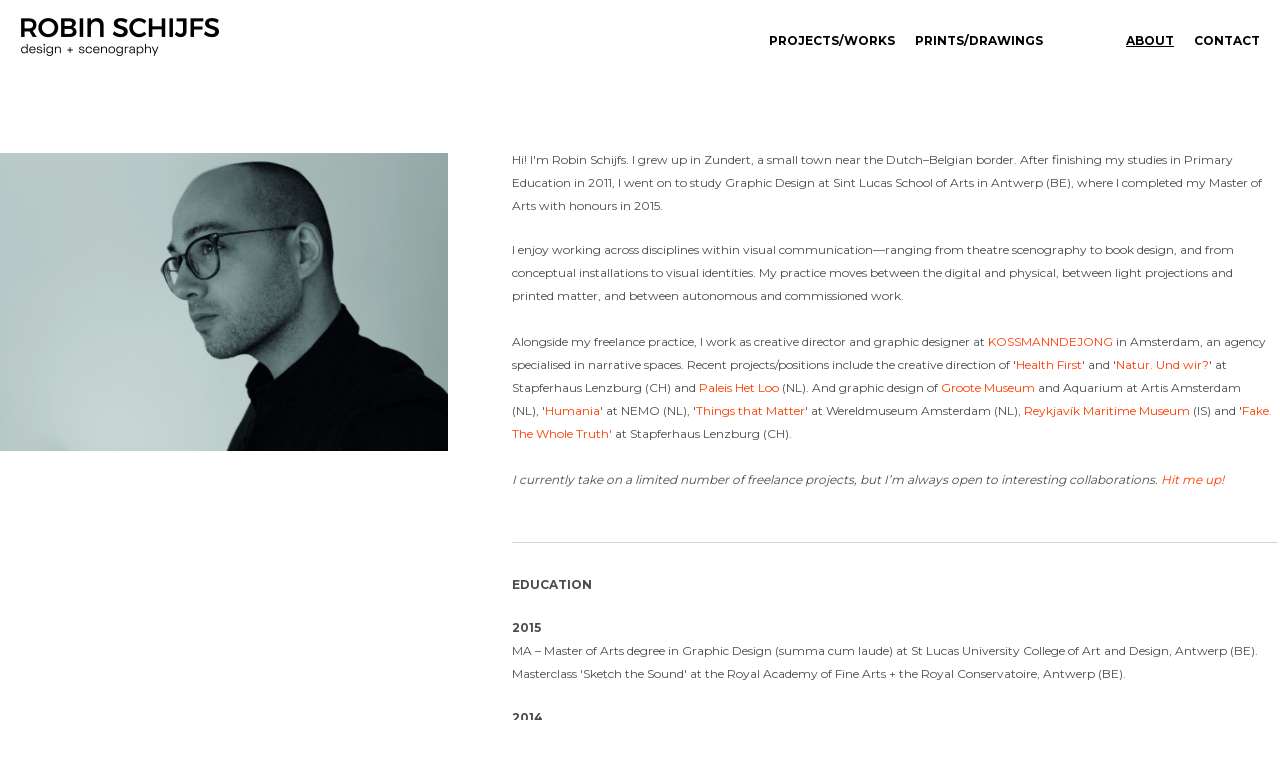

--- FILE ---
content_type: text/html; charset=UTF-8
request_url: https://www.robinschijfs.com/about
body_size: 12081
content:
<!doctype html>
<html lang="nl" site-body ng-controller="baseController" prefix="og: http://ogp.me/ns#">
<head>
        <title>ABOUT</title>
    <base href="/">
    <meta charset="UTF-8">
    <meta http-equiv="X-UA-Compatible" content="IE=edge,chrome=1">
    <meta name="viewport" content="width=device-width, initial-scale=1">

    <link rel="manifest" href="/manifest.webmanifest">

			<meta name="description" content="ABOUT">
	
    <meta name="keywords" content="robinschijfs.com, ABOUT, Robin, Schijfs, Robin Schijfs, graphic, design, graphic design, zundert, antwerp, breda, grafisch ontwerp, grafisch, ontwerp, vormgeving, poster, book, boek, print, publicatie, publication, affiche, typografie, typography, theatre, set, scenography">
    <meta name="generator" content="robinschijfs.com">
    <meta name="author" content="robinschijfs.com">

    <meta itemprop="name" content="ABOUT">
    <meta itemprop="url" content="https://www.robinschijfs.com/about">

    <link rel="alternate" type="application/rss+xml" title="RSS ABOUT" href="/extra/rss" />
    <!-- Open Graph data -->
    <meta property="og:title" name="title" content="ABOUT">

	        <meta property="og:description" name="description" content="ABOUT">
	
    <meta property="og:site_name" content="ROBIN SCHIJFS - design + scenography">
    <meta property="og:url" content="https://www.robinschijfs.com/about">
    <meta property="og:type" content="website">

            <!--    This part will not change dynamically: except for Gallery image-->

    <meta property="og:image" content="https://dvqlxo2m2q99q.cloudfront.net/000_clients/120113/file/12011313322tfzO.jpg">
    <meta property="og:image:height" content="630">
    <meta property="og:image:width" content="1200">

    
    <meta property="fb:app_id" content="291101395346738">

    <!-- Twitter Card data -->
    <meta name="twitter:url" content="https://www.robinschijfs.com/about">
    <meta name="twitter:title" content="ABOUT">

			<meta name="twitter:description" content="ABOUT">
	
	<meta name="twitter:site" content="ROBIN SCHIJFS - design + scenography">
    <meta name="twitter:creator" content="robinschijfs.com">

    <link rel="dns-prefetch" href="https://cdn.portfolioboxdns.com">

    	
	<link rel="icon" href="https://dvqlxo2m2q99q.cloudfront.net/000_clients/120113/file/32x32-120113E8OYje3D.ico" type="image/x-icon" />
    <link rel="shortcut icon" href="https://dvqlxo2m2q99q.cloudfront.net/000_clients/120113/file/32x32-120113E8OYje3D.png" type="image/png" />
    <link rel="apple-touch-icon" sizes="57x57" href="https://dvqlxo2m2q99q.cloudfront.net/000_clients/120113/file/57x57-120113E8OYje3D.png" type="image/png" />
	<link rel="apple-touch-icon" sizes="114x114" href="https://dvqlxo2m2q99q.cloudfront.net/000_clients/120113/file/114x114-120113E8OYje3D.png" type="image/png" />
	<link rel="apple-touch-icon" sizes="72x72" href="https://dvqlxo2m2q99q.cloudfront.net/000_clients/120113/file/72x72-120113E8OYje3D.png" type="image/png" />
	<link rel="apple-touch-icon" sizes="144x144" href="https://dvqlxo2m2q99q.cloudfront.net/000_clients/120113/file/144x144-120113E8OYje3D.png" type="image/png" />
	<link rel="apple-touch-icon" sizes="60x60" href="https://dvqlxo2m2q99q.cloudfront.net/000_clients/120113/file/60x60-120113E8OYje3D.png" type="image/png" />
	<link rel="apple-touch-icon" sizes="120x120" href="https://dvqlxo2m2q99q.cloudfront.net/000_clients/120113/file/120x120-120113E8OYje3D.png" type="image/png" />
	<link rel="apple-touch-icon" sizes="76x76" href="https://dvqlxo2m2q99q.cloudfront.net/000_clients/120113/file/76x76-120113E8OYje3D.png" type="image/png" />
	<link rel="apple-touch-icon" sizes="152x152" href="https://dvqlxo2m2q99q.cloudfront.net/000_clients/120113/file/152x152-120113E8OYje3D.png" type="image/png" />
	<link rel="apple-touch-icon" sizes="196x196" href="https://dvqlxo2m2q99q.cloudfront.net/000_clients/120113/file/196x196-120113E8OYje3D.png" type="image/png" />
	<link rel="mask-icon" href="https://dvqlxo2m2q99q.cloudfront.net/000_clients/120113/file/16x16-120113E8OYje3D.svg">
	<link rel="icon" href="https://dvqlxo2m2q99q.cloudfront.net/000_clients/120113/file/196x196-120113E8OYje3D.png" type="image/png" />
	<link rel="icon" href="https://dvqlxo2m2q99q.cloudfront.net/000_clients/120113/file/192x192-120113E8OYje3D.png" type="image/png" />
	<link rel="icon" href="https://dvqlxo2m2q99q.cloudfront.net/000_clients/120113/file/168x168-120113E8OYje3D.png" type="image/png" />
	<link rel="icon" href="https://dvqlxo2m2q99q.cloudfront.net/000_clients/120113/file/96x96-120113E8OYje3D.png" type="image/png" />
	<link rel="icon" href="https://dvqlxo2m2q99q.cloudfront.net/000_clients/120113/file/48x48-120113E8OYje3D.png" type="image/png" />
	<link rel="icon" href="https://dvqlxo2m2q99q.cloudfront.net/000_clients/120113/file/32x32-120113E8OYje3D.png" type="image/png" />
	<link rel="icon" href="https://dvqlxo2m2q99q.cloudfront.net/000_clients/120113/file/16x16-120113E8OYje3D.png" type="image/png" />
	<link rel="icon" href="https://dvqlxo2m2q99q.cloudfront.net/000_clients/120113/file/128x128-120113E8OYje3D.png" type="image/png" />
	<meta name="application-name" content="ROBIN SCHIJFS - design + scenography"/>
	<meta name="theme-color" content="#ffffff">
	<meta name="msapplication-config" content="browserconfig.xml" />

	<!-- sourcecss -->
<link rel="stylesheet" href="https://cdn.portfolioboxdns.com/pb3/application/_output/pb.out.front.ver.1764936980995.css" />
<!-- /sourcecss -->

    
            <script>
                var _gaq = _gaq || [];
                

                (function() {
                    var ga = document.createElement('script'); ga.type = 'text/javascript'; ga.async = true;
                    ga.src = ('https:' == document.location.protocol ? 'https://ssl' : 'http://www') + '.google-analytics.com/ga.js';
                    var s = document.getElementsByTagName('script')[0]; s.parentNode.insertBefore(ga, s);
                })();
            </script>
            

</head>
<body id="pb3-body" pb-style="siteBody.getStyles()" style="visibility: hidden;" ng-cloak class="{{siteBody.getClasses()}}" data-rightclick="{{site.EnableRightClick}}" data-imgshadow="{{site.ThumbDecorationHasShadow}}" data-imgradius="{{site.ThumbDecorationBorderRadius}}"  data-imgborder="{{site.ThumbDecorationBorderWidth}}">

<img ng-if="site.LogoDoUseFile == 1" ng-src="{{site.LogoFilePath}}" alt="" style="display:none;">

<pb-scrol-to-top></pb-scrol-to-top>

<div class="containerNgView" ng-view autoscroll="true" page-font-helper></div>

<div class="base" ng-cloak>
    <div ng-if="base.popup.show" class="popup">
        <div class="bg" ng-click="base.popup.close()"></div>
        <div class="content basePopup">
            <div ng-include="base.popup.view"></div>
        </div>
    </div>
</div>

<logout-front></logout-front>

<script src="https://cdn.portfolioboxdns.com/pb3/application/_output/3rd.out.front.ver.js"></script>

<!-- sourcejs -->
<script src="https://cdn.portfolioboxdns.com/pb3/application/_output/pb.out.front.ver.1764936980995.js"></script>
<!-- /sourcejs -->


<script>
    var isLoadedFromServer = true;
    var seeLiveMobApp = "";

    if(seeLiveMobApp == true || seeLiveMobApp == 1){
        if(pb.utils.isMobile() == true){
            pbAng.isMobileFront = seeLiveMobApp;
        }
    }
    var serverData = {
        siteJson : {"Guid":"152867WTJOy8rXaS","Id":120113,"Url":"robinschijfs.com","IsUnpublished":0,"SecondaryUrl":"robinschijfs.portfoliobox.io","AccountType":1,"LanguageId":13,"IsSiteLocked":0,"MetaValidationTag":null,"CustomCss":"","CustomHeaderBottom":null,"CustomBodyBottom":"","MobileLogoText":"Robin Schijfs","MobileMenuBoxColor":"#ffffff","MobileLogoDoUseFile":1,"MobileLogoFileName":"120113s3yO18F3.png","MobileLogoFileHeight":120,"MobileLogoFileWidth":600,"MobileLogoFileNameS3Id":0,"MobileLogoFilePath":"https:\/\/dvqlxo2m2q99q.cloudfront.net\/000_clients\/120113\/file\/120113s3yO18F3.png","MobileLogoFontFamily":"'Montserrat', sans-serif","MobileLogoFontSize":"17px","MobileLogoFontVariant":700,"MobileLogoFontColor":"#757375","MobileMenuFontFamily":"'Montserrat', sans-serif","MobileMenuFontSize":"14px","MobileMenuFontVariant":700,"MobileMenuFontColor":"#000000","MobileMenuIconColor":"#000000","SiteTitle":"ROBIN SCHIJFS - design + scenography","SeoKeywords":"Robin, Schijfs, Robin Schijfs, graphic, design, graphic design, zundert, antwerp, breda, grafisch ontwerp, grafisch, ontwerp, vormgeving, poster, book, boek, print, publicatie, publication, affiche, typografie, typography, theatre, set, scenography","SeoDescription":"All works of Robin Schijfs, a Breda (NL) based allround designer and scenographer.","ShowSocialMediaLinks":0,"SocialButtonStyle":0,"SocialButtonColor":"#666666","SocialShowShareButtons":0,"SocialFacebookShareUrl":null,"SocialFacebookUrl":null,"SocialTwitterUrl":null,"SocialFlickrUrl":null,"SocialLinkedInUrl":null,"SocialGooglePlusUrl":null,"SocialPinterestUrl":null,"SocialInstagramUrl":null,"SocialBlogUrl":null,"SocialFollowButton":0,"SocialFacebookPicFileName":"12011313322tfzO.jpg","SocialHideLikeButton":1,"SocialFacebookPicFileNameS3Id":0,"SocialFacebookPicFilePath":"https:\/\/dvqlxo2m2q99q.cloudfront.net\/000_clients\/120113\/file\/12011313322tfzO.jpg","BgImagePosition":1,"BgUseImage":null,"BgColor":"#ffffff","BgFileName":null,"BgFileWidth":null,"BgFileHeight":null,"BgFileNameS3Id":0,"BgFilePath":null,"BgBoxColor":"#dbdbdb","LogoDoUseFile":1,"LogoText":"Robin Schijfs","LogoFileName":"1201139fI5IlzM.png","LogoFileHeight":160,"LogoFileWidth":800,"LogoFileNameS3Id":0,"LogoFilePath":"https:\/\/dvqlxo2m2q99q.cloudfront.net\/000_clients\/120113\/file\/1201139fI5IlzM.png","LogoDisplayHeight":"40px","LogoFontFamily":"'Montserrat', sans-serif","LogoFontVariant":700,"LogoFontSize":"36px","LogoFontColor":"#000000","LogoFontSpacing":"0px","LogoFontUpperCase":1,"ActiveMenuFontIsUnderline":1,"ActiveMenuFontIsItalic":0,"ActiveMenuFontIsBold":1,"ActiveMenuFontColor":null,"HoverMenuFontIsUnderline":0,"HoverMenuFontIsItalic":0,"HoverMenuFontIsBold":0,"HoverMenuBackgroundColor":null,"ActiveMenuBackgroundColor":null,"MenuFontFamily":"'Montserrat', sans-serif","MenuFontVariant":700,"MenuFontSize":"12px","MenuFontColor":"#000000","MenuFontColorHover":"#c7c7c7","MenuBoxColor":"#ffffff","MenuBoxBorder":0,"MenuFontSpacing":"0px","MenuFontUpperCase":0,"H1FontFamily":"'Montserrat', sans-serif","H1FontVariant":700,"H1FontColor":"#000000","H1FontSize":"9px","H1Spacing":"-2px","H1UpperCase":1,"H2FontFamily":"'Montserrat', sans-serif","H2FontVariant":700,"H2FontColor":"#000000","H2FontSize":"9px","H2Spacing":"1px","H2UpperCase":0,"H3FontFamily":"'Montserrat', sans-serif","H3FontVariant":"regular","H3FontColor":"#666666","H3FontSize":"9px","H3Spacing":"5px","H3UpperCase":0,"PFontFamily":"'Montserrat', sans-serif","PFontVariant":"regular","PFontColor":"#4d4d4d","PFontSize":"13px","PLineHeight":"22px","PLinkColor":"#ff3c00","PLinkColorHover":"#000000","PSpacing":"0px","PUpperCase":0,"ListFontFamily":"'Montserrat', sans-serif","ListFontVariant":700,"ListFontColor":"#ffffff","ListFontSize":"10px","ListSpacing":"5px","ListUpperCase":1,"ButtonColor":"#69b0bf","ButtonHoverColor":"#326772","ButtonTextColor":"#ffffff","SiteWidth":3,"ImageQuality":null,"DznLayoutGuid":5,"DsnLayoutViewFile":"top01","DsnLayoutTitle":"top01","DsnLayoutType":"wide","DsnMobileLayoutGuid":9,"DsnMobileLayoutViewFile":"mobilemenu09","DsnMobileLayoutTitle":"mobilemenu09","FaviconFileNameS3Id":0,"FaviconFileName":"144x144-120113E8OYje3D.png","FaviconFilePath":"https:\/\/dvqlxo2m2q99q.cloudfront.net\/000_clients\/120113\/file\/144x144-120113E8OYje3D.png","ThumbDecorationBorderRadius":"0px","ThumbDecorationBorderWidth":"0px","ThumbDecorationBorderColor":null,"ThumbDecorationHasShadow":0,"MobileLogoDisplayHeight":"30px","IsFooterActive":0,"FooterContent":"<span id=\"VERIFY_152867WTJOy8rXaS_HASH\" class=\"DO_NOT_REMOVE_OR_COPY_AND_KEEP_IT_TOP ng-scope\" style=\"display:none;width:0;height:0;position:fixed;top:-10px;z-index:-10\"><\/span>\n<div class=\"row ng-scope\" id=\"LCWJFBRQN\">\n<div class=\"column\" id=\"XNVMKARIR\">\n<div class=\"block\" id=\"HDUTRBJSI\">\n<div class=\"text\" contenteditable=\"false\" style=\"position: relative;\"><p>hello<\/p>\n<\/div>\n<span class=\"movehandle\"><\/span><span class=\"confhandle\"><\/span>\n<\/div>\n<\/div>\n<\/div>\n\n","MenuIsInfoBoxActive":1,"MenuInfoBoxText":"<p><span style=\"color:#808080;\">T +31 (0)6 155 73 818<br \/>\ninfo@robinschijfs.com<\/span><\/p>\n","MenuImageFileName":"","MenuImageFileNameS3Id":null,"MenuImageFilePath":null,"FontCss":"<link id='sitefonts' href='https:\/\/fonts.googleapis.com\/css?subset=latin,latin-ext,greek,cyrillic&family=Montserrat:700%2Cregular' rel='stylesheet' type='text\/css'>","UserTranslatedText":{"Guid":"120113wNBMLnwl","SiteId":120113,"Message":"Bericht","YourName":"Je naam","EnterTheLetters":"Voer de letters in","Send":"Versturen","ThankYou":"Bedankt!","Refresh":"Vernieuwen","Follow":"Volgen","Comment":"Reactie","Share":"Delen","CommentOnPage":"Reageren op pagina","ShareTheSite":"Deel deze website","ShareThePage":"Deel deze pagina","AddToCart":"Add to cart","ItemWasAddedToTheCart":"The item was added to the cart","Item":"Item","YourCart":"Your cart","YourInfo":"Your info","Quantity":"Quantity","Product":"Product","ItemInCart":"Artikel in winkelmandje","BillingAddress":"Factuuradres","ShippingAddress":"Verzendadres","OrderSummary":"Overzicht van bestelling","ProceedToPay":"Verder naar betaling","Payment":"Betaling","CardPayTitle":"Creditcardinformatie","PaypalPayTitle":"Deze winkel gebruikt PayPal om je betaling te verwerken","InvoicePayTitle":"Deze winkel gebruikt facturen om je betaling te innen","ProceedToPaypal":"Ga verder naar PayPal om te betalen","ConfirmInvoice":"Bevestigen en factuur ontvangen","NameOnCard":"Naam op pas","APrice":"A Price","Options":"Options","SelectYourCountry":"Select your country","Remove":"Remove","NetPrice":"Net price","Vat":"Vat","ShippingCost":"Shipping cost","TotalPrice":"Total price","Name":"Name","Address":"Address","Zip":"Zip","City":"City","State":"Staat\/Provincie","Country":"Country","Email":"Email","Phone":"Phone","ShippingInfo":"Shipping info","Checkout":"Checkout","Organization":"Organisatie","DescriptionOrder":"Beschrijving","InvoiceDate":"Factuurdatum","ReceiptDate":"Ontvangstdatum","AmountDue":"Verschuldigd bedrag","AmountPaid":"Betaald bedrag","ConfirmAndCheckout":"Confirm and checkout","Back":"Back","Pay":"Pay","ClickToPay":"Click to pay","AnErrorHasOccurred":"An error has occurred","PleaseContactUs":"Please contact us","Receipt":"Receipt","Print":"Print","Date":"Date","OrderNr":"Order nr","PayedWith":"Payed with","Seller":"Seller","HereIsYourReceipt":"Here is your receipt","AcceptTheTerms":"I accept the terms & refund policy","Unsubscribe":"Afmelden","ViewThisOnline":"Online bekijken","Price":"Prijs","SubTotal":"Subtotaal","Tax":"Btw","OrderCompleteMessage":"Download je bevestiging.","DownloadReceipt":"Bevestiging downloaden","ReturnTo":"Terug naar website","ItemPurchasedFrom":"artikelen werden besteld via","SameAs":"Hetzelfde als","SoldOut":"UITVERKOCHT","ThisPageIsLocked":"Deze pagina is vergrendeld","Invoice":"Factuur","BillTo":"Factureren aan:","Ref":"Referentienummer:","DueDate":"Betalen voor","Notes":"Opmerkingen","CookieMessage":"We gebruiken cookies om je de beste ervaring te kunnen bieden op onze site. Als je doorgaat, stem je in met het gebruik van cookies.","CompleteOrder":"Bestelling afronden","Prev":"Vorige","Next":"Volgende","Tags":"Labels","Description":"Beschrijving","Educations":"Opleiding","Experiences":"Ervaring","Awards":"Prijzen","Exhibitions":"Tentoonstellingen","Skills":"Vaardigheden","Interests":"Hobby's","Languages":"Talen","Contacts":"Contacten","Present":"Cadeau","created_at":"2013-11-11 18:08:45","updated_at":"2015-10-14 11:50:09"},"GoogleAnalyticsSnippet":"UA-103636942-1","GoogleAnalyticsObjects":"{\"objType\":\"_gaq\",\"account\":\"\"}","EnableRightClick":1,"EnableCookie":0,"EnableRSS":null,"SiteBGThumb":null,"ClubType":null,"ClubMemberAtSiteId":null,"ProfileImageFileName":null,"ProfileImageS3Id":null,"CoverImageFileName":null,"CoverImageS3Id":null,"ProfileImageFilePath":null,"CoverImageFilePath":null,"StandardBgImage":null,"NrOfProLikes":1,"NrOfFreeLikes":0,"NrOfLikes":1,"ClientCountryCode":"NL","HasRequestedSSLCert":3,"CertNextUpdateDate":1731219654,"IsFlickrWizardComplete":null,"FlickrNsId":null,"SignUpAccountType":null,"created_at":1384189724000},
        pageJson : {"Guid":"12011313320bQEM","PageTitle":"ABOUT","Uri":"about","IsStartPage":0,"IsFavorite":0,"IsUnPublished":0,"IsPasswordProtected":0,"SeoDescription":"ABOUT","BlockContent":"<span id=\"VERIFY_12011313320bQEM_HASH\" class=\"DO_NOT_REMOVE_OR_COPY_AND_KEEP_IT_TOP ng-scope\" style=\"display:none;width:0;height:0;position:fixed;top:-10px;z-index:-10\"><\/span>\n<div class=\"row ng-scope\" id=\"YVHBQPQMN\">\n<div class=\"column ui-resizable-autohide\" id=\"YYKJGADGU\" style=\"width: 99.7%;\">\n<div class=\"block\" id=\"EAGKZFJED\">\n<div class=\"text cke_editable_inline cke_contents_ltr\" style=\"position: relative;\" title=\"Tekstverwerker, editor8\" contenteditable=\"false\"><p><span style=\"font-size:12px\">Hi! I'm Robin Schijfs. I grew up in Zundert, a small town near the Dutch\u2013Belgian border.&nbsp;After finishing my studies in Primary Education in 2011, I went on to study Graphic Design at Sint Lucas School of Arts in Antwerp (BE), where I completed my Master of Arts with honours in 2015.<\/span><\/p>\n\n<p><span style=\"font-size:12px\">I enjoy working across disciplines within visual communication\u2014ranging from&nbsp;theatre scenography to book design, and from conceptual installations to visual identities. My practice moves between the digital and physical, between light projections and printed matter, and between autonomous and commissioned work.<br>\n<br>\nAlongside my freelance practice, I work as creative director and graphic designer at&nbsp;<a href=\"https:\/\/www.kossmanndejong.nl\/\" target=\"_blank\">KOSSMANNDEJONG<\/a> in Amsterdam, an&nbsp;agency specialised in narrative spaces. Recent projects\/positions include the creative direction&nbsp;of '<a href=\"https:\/\/kossmanndejong.nl\/project\/health-first\/\" target=\"_blank\">Health First<\/a>' and '<a href=\"https:\/\/kossmanndejong.nl\/project\/nature\/\" target=\"_blank\">Natur. Und wir?<\/a>' at Stapferhaus Lenzburg (CH) and&nbsp;<a href=\"https:\/\/www.kossmanndejong.nl\/project\/het-loo-palace\/\">Paleis Het Loo<\/a>&nbsp;(NL). And graphic design of&nbsp;<a href=\"https:\/\/kossmanndejong.nl\/project\/groote-museum\/\" target=\"_blank\">Groote Museum<\/a>&nbsp;and Aquarium at Artis Amsterdam (NL),&nbsp;'<a href=\"https:\/\/www.kossmanndejong.nl\/project\/humania\/\">Humania<\/a>' at&nbsp;NEMO (NL), '<a href=\"https:\/\/www.kossmanndejong.nl\/project\/things-that-matter\/\">Things that Matter<\/a>' at Wereldmuseum Amsterdam (NL), <a href=\"https:\/\/www.kossmanndejong.nl\/project\/fish-and-folk\/\">Reykjav\u00edk Maritime Museum<\/a> (IS) and&nbsp;'<a href=\"https:\/\/www.kossmanndejong.nl\/project\/fake-the-whole-truth\/\">Fake. The Whole Truth'<\/a> at Stapferhaus Lenzburg (CH).<br>\n<br>\n<em>I currently take on a limited number of freelance projects, but I\u2019m always open to interesting collaborations. <a href=\"http:\/\/www.robinschijfs.com\/contact\" target=\"_blank\">Hit me up!<\/a><\/em><\/span><\/p>\n<\/div>\n<p style=\"text-align:center;\"><span class=\"movehandle\"><\/span><span class=\"confhandle\"><\/span><\/p><\/div>\n<\/div>\n<\/div><div class=\"row ng-scope\" id=\"WMWFFWGGS\"><div class=\"column\" id=\"NQXIVELZD\"><div class=\"block\" id=\"DUZGPMOUG\">\n<div class=\"horizontalLine\"><\/div>\n<span class=\"movehandle\"><\/span><span class=\"confhandle\"><\/span>\n<\/div><\/div><\/div><div class=\"row ng-scope\" id=\"ALLKMFBDI\"><div class=\"column ui-resizable-autohide\" id=\"ZTPNRSLST\" style=\"width: 99.7%;\"><div class=\"block\" id=\"PJBZPRZRD\">\n<div class=\"text cke_editable_inline cke_contents_ltr cke_editable cke_show_borders\" title=\"Tekstverwerker, editor4\" style=\"position: relative;\" contenteditable=\"false\" tabindex=\"0\" spellcheck=\"false\" role=\"textbox\" aria-multiline=\"true\" aria-label=\"Tekstverwerker, editor4\" aria-describedby=\"cke_4324\"><p><span style=\"font-size:12px\"><strong>EDUCATION<\/strong><\/span><\/p><p><span style=\"font-size:12px\"><strong>2015<\/strong><br>MA \u2013&nbsp;Master of Arts&nbsp;degree in Graphic Design (summa cum laude) at St Lucas University College of Art and Design, Antwerp&nbsp;(BE).<br>Masterclass 'Sketch the Sound'&nbsp;at&nbsp;the&nbsp;Royal Academy of Fine Arts +&nbsp;the Royal Conservatoire,&nbsp;Antwerp (BE).<\/span><\/p><p><span style=\"font-size:12px\"><strong>2014<\/strong><br>BA \u2013&nbsp;Bachelor of Arts&nbsp;degree in Graphic Design (cum laude)&nbsp;at St Lucas University College of Art and Design, Antwerp&nbsp;(BE).<\/span><\/p><p><span style=\"font-size:12px\"><strong>2011<\/strong><br>BEd \u2013&nbsp;Bachelor's degree in Primary&nbsp;Education (cum laude) at Avans Hogeschool, Breda (NL)\u200b.<\/span><\/p><p><span style=\"font-size:12px\"><strong>2010<\/strong><br>Interne Cultuur Co\u00f6rdinator (Internal Cultural&nbsp;Co\u00f6rdination in Primary Education) at Avans Hogeschool, Breda (NL).<\/span><\/p><\/div>\n<p style=\"text-align:center;\"><span class=\"movehandle\"><\/span><span class=\"confhandle\"><\/span><\/p><\/div><\/div><\/div><div class=\"row ng-scope\" id=\"SSVNXBJZS\"><div class=\"column\" id=\"FADSQCGEJ\"><div class=\"block\" id=\"WJBCJKINS\">\n<div class=\"horizontalLine\"><\/div>\n<span class=\"movehandle\"><\/span><span class=\"confhandle\"><\/span>\n<\/div><\/div><\/div><div class=\"row ng-scope\" id=\"ZWPMINULS\"><div class=\"column\" id=\"JESJHTDEB\"><div class=\"block\" id=\"BQGBHEXOM\">\n<div class=\"text cke_editable_inline cke_contents_ltr\" title=\"Tekstverwerker, editor3\" style=\"position: relative;\" contenteditable=\"false\"><p><span style=\"font-size:12px\"><strong>PROFESSIONAL&nbsp;EXPERIENCE<\/strong><\/span><\/p>\n\n<p><span style=\"font-size:12px\"><strong>May 2016 \u2013 today<\/strong><br>\nDesigner at Kossmanndejong, Amsterdam (NL).<\/span><\/p>\n\n<p><span style=\"font-size:12px\"><strong>January&nbsp;2016 \u2013 today<\/strong><br>\nFreelance graphic and set designer \/ artist.<\/span><\/p>\n\n<p><span style=\"font-size:12px\"><strong>2014<\/strong><br>\nKossmanndejong, Amsterdam (NL), graphic design \/&nbsp;exhibition architecture, intern.<\/span><\/p>\n\n<p><span style=\"font-size:12px\"><strong>&lt; 2010<\/strong><br>\nVincent van GoghHuis Museum, Zundert (NL) +&nbsp;Primary School St. Joseph,&nbsp;Breda (NL), internal cultural co\u00f6rdination.<br>\nPrimary Schools&nbsp;De Driezwing, Breda (NL) +&nbsp;St. Joseph, Breda (NL) +&nbsp;St. Aloysius, Zundert (NL), primary education.<\/span><\/p>\n<\/div>\n<span class=\"movehandle\"><\/span><span class=\"confhandle\"><\/span>\n<\/div><\/div><\/div>\n<div class=\"row ng-scope\" id=\"UNJPACMGI\"><div class=\"column\" id=\"RUTODCPLW\"><div class=\"block\" id=\"LDMOWYPJP\">\n<div class=\"horizontalLine\"><\/div>\n<span class=\"movehandle\"><\/span><span class=\"confhandle\"><\/span>\n<\/div><\/div><\/div><div class=\"row ng-scope\" id=\"XFRHSWKUW\"><div class=\"column colresize ui-resizable-autohide\" id=\"HLUEULUKH\" style=\"width: 49.85%;\"><div class=\"block\" id=\"SETPOBCSB\">\n<div class=\"text cke_editable_inline cke_contents_ltr cke_editable cke_focus cke_show_borders\" title=\"Tekstverwerker, editor5\" style=\"position: relative;\" contenteditable=\"false\" tabindex=\"0\" spellcheck=\"false\" role=\"textbox\" aria-multiline=\"true\" aria-label=\"Tekstverwerker, editor5\" aria-describedby=\"cke_4413\"><p><span style=\"font-size:12px;\"><strong>EXHIBITIONS \/ ON SHOW \/ LECTURES<\/strong><\/span><\/p><p><span style=\"font-size:12px;\">\u200b<strong>now \/ upcoming:<\/strong><br>'DO YOU EVER WEAR A TRACKSUIT?', a theatrical installation by het zuid land, touring 2024\u20132026, during Dutch Design Week 2025 at Foundation We Are&nbsp;(NL).<\/span><\/p><p><span style=\"font-size:12px;\">'HAPPY VALLEY', by het zuid land, spring 2026 (NL).<\/span><\/p><p><span style=\"font-size:12px;\">Semi-permanent sculpture 'CONNECTION', Kapellekestraat Zundert (NL).<\/span><\/p><p><span style=\"font-size:12px;\"><br><strong>previous theatre plays \/ events:<\/strong><br>'DO YOU EVER WEAR A TRACKSUIT?', a theatrical installation by het zuid land, touring 2024\u20132026, several venues including Chass\u00e9 Theater Breda, Festival Cement Den Bosch, Provinciehuis Den Bosch and&nbsp;Dutch&nbsp;Design Week 2025 Einhoven&nbsp;(NL).<\/span><\/p><p><span style=\"font-size:12px;\">'COMING SOON', by Mirte van Duppen \/ Jorg van den Kieboom \/ Robin Schijfs, June 2024, Breda (NL).<\/span><\/p><p><span style=\"font-size:12px;\">'MATRIMONIUM', by het zuid land, 2022 \u2013 2023, touring (NL).<\/span><\/p><p><span style=\"font-size:12px;\">'X Y I', by&nbsp;Marleen Hendrickx, 2021\u20142023, touring (NL).<\/span><\/p><p><span style=\"font-size:12px;\">'X Y WE', by Marleen Hendrickx, 2021\u20142022, touring&nbsp;(NL + BE).<\/span><\/p><p><span style=\"font-size:12px;\">'MOEDERSKIND', by Bureau Pees, May\/June&nbsp;2022, Breda (NL).<\/span><\/p><p><span style=\"font-size:12px;\">'DE DOOD VAN DE HOND EN ALLES WAT DAARNA MOEST KOMEN', by&nbsp;Het Zunderts Toneel, 2022 (cancelled due to&nbsp;corona), Zundert (NL).<\/span><\/p><p><span style=\"font-size:12px;\">ANTWERP POSTER FESTIVAL&nbsp;'What's Your Type?', September 2020, Spoor Oost Antwerp&nbsp;(BE).<\/span><\/p><p><span style=\"font-size:12px;\">ANTWERP POSTER FESTIVAL&nbsp;'Show Your Colours', March 2019, Sp\u00e9ciale Belge Antwerp&nbsp;(BE).<\/span><\/p><p><span style=\"font-size:12px;\">'BROER', by Het Zunderts Toneel,&nbsp;May\/August&nbsp;2018, Zundert (NL) &amp; Theaterfestival Boulevard, 's Hertogenbosch (NL).<\/span><\/p><p><span style=\"font-size:12px;\">'HARMONIE', by Het Zunderts Toneel, June\/July&nbsp;2017, Zundert (NL).<\/span><\/p><p><span style=\"font-size:12px;\">'SHERLOCK' (2018), 'WONDER FLOWER' (2017), 'TITANIC' (2016), 'NIET GEWENST' (2015),&nbsp;'UNIT4' (2014), 'SNORRO' (2013) by H\u00e9-Cabaret &amp; Theatergroep, Zundert (NL).<\/span><\/p><p><span style=\"font-size:12px;\"><br><strong>\u200bprevious exhibitions:<\/strong><br>Young Talent&nbsp;Exhibition, March\/April 2016, De Bijl,&nbsp;Zoersel (BE) &amp; De Pastorij,&nbsp;Malle (BE).<\/span><\/p><p><span style=\"font-size:12px;\">'Interrupting the City',&nbsp;hosted by&nbsp;Antwerp Research Institute for the Arts (ARIA), March 2016,&nbsp;Stadsfeestzaal Antwerp (BE).<\/span><\/p><p><span style=\"font-size:12px;\">Lecture at Integrated2015 (International art &amp; design conference), November 2015, deSingel Antwerp (BE).<\/span><\/p><p><span style=\"font-size:12px;\">DeLucas 2015, September-October 2015, SHOWROOM, Campus Congres, Sint Lucas Antwerp (BE).<\/span><\/p><p><span style=\"font-size:12px;\">Het Gele Huis + Starry Night art route, July 2015, Zundert (NL).<\/span><\/p><p><span style=\"font-size:12px;\">Graduation Show Masters, June 2015, Campus Congres Sint Lucas Antwerp (BE).<\/span><\/p><p><span style=\"font-size:12px;\">Sketch the Sound exhibition, March-April 2015, Wintergarden Royal Academy of Fine Arts Antwerp (BE).<\/span><\/p><p><span style=\"font-size:12px;\">BA-graduates-exhibition, May 2014,&nbsp;SHOWROOM Campus Congres, Sint Lucas Antwerp (BE).<\/span><\/p><p><span style=\"font-size:12px;\">Group exhibition, February 2014, Galerie op 11, Zundert (NL).<\/span><\/p><p><span style=\"font-size:12px;\">Integrated 2013, conference, October 2013, deSingel Antwerp (BE).<\/span><\/p><p><span style=\"font-size:12px;\">Student group exhibition, November 2012, Galerie op 11, Zundert (NL).<\/span><\/p><\/div>\n<span class=\"movehandle\"><\/span><span class=\"confhandle\"><\/span>\n<\/div><\/div><div class=\"column\" id=\"PBXRKXZCA\" style=\"width: 49.85%;\"><div class=\"block\" id=\"CQXRXKLKJ\">\n<div class=\"text cke_editable_inline cke_contents_ltr\" title=\"Tekstverwerker, editor5\" style=\"position: relative;\" contenteditable=\"false\"><p><span style=\"font-size:12px\"><strong>AWARDS<\/strong><\/span><\/p>\n\n<p><span style=\"font-size:12px\">Swa Beerten Award 2015 \u2013 winner (graphic arts graduates of Antwerp award).<\/span><\/p>\n\n<p><span style=\"font-size:12px\">De Lucas Award 2015 \u2013 nominee (talent award Sint Lucas Antwerp).<\/span><\/p>\n<\/div>\n<span class=\"movehandle\"><\/span><span class=\"confhandle\"><\/span>\n<\/div><div class=\"block\" id=\"WWFQAOERZ\">\n<div class=\"horizontalLine\"><\/div>\n<span class=\"movehandle\"><\/span><span class=\"confhandle\"><\/span>\n<\/div><div class=\"block\" id=\"USKOJQVFM\">\n<div class=\"text cke_editable_inline cke_contents_ltr\" title=\"Tekstverwerker, editor12\" style=\"position: relative;\" contenteditable=\"false\"><p><span style=\"font-size:12px\"><strong>PUBLICATIONS \/ MEDIA<\/strong><\/span><\/p>\n\n<p><span style=\"font-size:12px\">For Kossmanndejong \/ 'Natur. Und wir?': '<a href=\"https:\/\/dvqlxo2m2q99q.cloudfront.net\/000_clients\/120113\/file\/221127_nzz-magazin-alles-muss-sinn-ergeben-en.pdf\" target=\"_blank\">Everything must make sense<\/a>', NZZ Magazin, November 2022.<\/span><\/p>\n\n<p><span style=\"font-size:12px\">Antwerp Poster Festival 2020: <a href=\"https:\/\/www.hln.be\/in-de-buurt\/antwerpen\/antwerp-poster-festival-maakt-zich-op-voor-tweede-editie-2-107-inzendingen-uit-75-landen-ontvangen~a7386c75\/\">'APF maakt zich op voor tweede editie: \u201c2.107 inzendingen uit 75 landen ontvangen\u201d'<\/a>, Het Laatste Nieuws, August 2020.<\/span><\/p>\n\n<p><span style=\"font-size:12px\">Sokpoppen \/ Corso Zundert 2019: <a href=\"https:\/\/www.youtube.com\/watch?v=1rLB-nKLCgk&amp;t=4s\" target=\"_blank\">'Klaas kan Alles'<\/a>, on NPO-Zapp, Oktober 2019.<\/span><\/p>\n\n<p><span style=\"font-size:12px\">Sokpoppen \/ Corso Zundert 2019: <a href=\"https:\/\/jeugdjournaal.nl\/artikel\/2299857-kinderen-ontwerpen-wagen-voor-het-grootste-bloemencorso-ter-wereld.html\" target=\"_blank\">'Kinderen ontwerpen voor grootste bloemencorso ter wereld'<\/a>, on NOS-journaal news broadcast, 1 September 2019.<\/span><\/p>\n\n<p><span style=\"font-size:12px\">BROER: '<a href=\"https:\/\/www.bndestem.nl\/breda\/soms-moet-je-even-stil-staan-om-door-te-kunnen-gaan~a5289e96\/\" target=\"_blank\">Soms moet je even stil staan om door te kunnen gaan<\/a>', in Algemeen Dagblad, May 2018.<\/span><\/p>\n\n<p><span style=\"font-size:12px\">HARMONIE:&nbsp;'<a href=\"http:\/\/www.ad.nl\/breda\/harmonie-op-een-podium-in-zundert~ad4f1e00\/\">Harmonie op een podium in Zundert<\/a>', in Algemeen Dagblad, June 2017.<\/span><\/p>\n\n<p><span style=\"font-size:12px\">Fanfare \/ Corso Zundert 2016: '<a href=\"http:\/\/inhabitat.com\/worlds-largest-flower-parade-thrills-again-with-millions-of-dahlias\/\">World\u2019s largest flower parade thrills again with millions of dahlias<\/a>' on inhabitat.com, September 2016.<\/span><\/p>\n\n<p><span style=\"font-size:12px\">'<a href=\"https:\/\/dvqlxo2m2q99q.cloudfront.net\/000_clients\/120113\/file\/2016-03-jong-talent-de-zondag.jpg\" target=\"_blank\">Jong Talent in de Bijl<\/a>' in De Zondag, March&nbsp;2016.<\/span><\/p>\n\n<p><span style=\"font-size:12px\">Graduation project CELL: '<a href=\"https:\/\/dvqlxo2m2q99q.cloudfront.net\/000_clients\/120113\/file\/kwintessens-publicatie.pdf\" target=\"_blank\">Editors' Choice: Robin Schijfs<\/a>' in&nbsp;Kwintessens&nbsp;Design Magazine&nbsp;(2015 \u2013 3), September 2015.<\/span><\/p>\n\n<p><span style=\"font-size:12px\">Graduation project CELL: '<a href=\"https:\/\/www.hln.be\/regio\/nieuws-uit-antwerpen\/student-grafische-kunsten-wint-1-500-euro-a2382950\/\" target=\"_blank\">Student grafische kunsten wint 1500 euro<\/a>'&nbsp;in Het Laatste Nieuws, June 2015.<\/span><\/p>\n\n<p><span style=\"font-size:12px\">Venus van Milo \/ Corso Zundert 2013: tv-show 'El Mundo',&nbsp;NHK World (Japan Broadcasting Corporation), September&nbsp;2013.<\/span><\/p>\n\n<p><span style=\"font-size:12px\">Venus van Milo \/ Corso Zundert 2013: '<a href=\"https:\/\/www.thisiscolossal.com\/2013\/09\/corso-zundert-flower-parade-2013\/\" target=\"_blank\">Giant Sculptural Floats Covered in Flowers<\/a>' on thisiscolossal.com, September 2013.<\/span><\/p>\n\n<p><span style=\"font-size:12px\">Printer \/ Corso Zundert 2012: '<a href=\"https:\/\/nos.nl\/video\/413859-bloemencorso-zundert-op-erfgoedlijst.html\" target=\"_blank\">Bloemencorso Zundert op erfgoedlijst<\/a>', NOS-journaal, September 2012.<\/span><\/p>\n\n<p><span style=\"font-size:12px\">Station \/ Corso Zundert 2011: '<a href=\"https:\/\/www.youtube.com\/watch?v=lL0894Buzyw\" target=\"_blank\">Corso<\/a>', trailer for documentary short, 2011.<\/span><\/p>\n<\/div>\n<span class=\"movehandle\"><\/span><span class=\"confhandle\"><\/span>\n<\/div><\/div><\/div>\n<div class=\"row ng-scope\" id=\"RDMFTPFUB\"><div class=\"column\" id=\"BSJHSVYHI\"><div class=\"block\" id=\"NHXZHQQZB\">\n<div class=\"horizontalLine\"><\/div>\n<span class=\"movehandle\"><\/span><span class=\"confhandle\"><\/span>\n<\/div><\/div><\/div>\n\n\n\n\n\n\n\n\n\n\n\n\n\n\n\n\n\n","DescriptionPosition":1,"ListImageMargin":"20px","ListImageSize":0,"BgImage":null,"BgImageHeight":0,"BgImageWidth":0,"BgImagePosition":0,"BgImageS3LocationId":0,"PageBGThumb":null,"AddedToClubId":null,"DznTemplateGuid":57,"DsnTemplateType":"contacts","DsnTemplateSubGroup":"contacts","DsnTemplatePartDirective":null,"DsnTemplateViewFile":"contact01","DsnTemplateProperties":[{"type":"main-text-prop","position":"contentPanel"},{"type":"main-image-prop","position":"contentPanel","settings":{"showLink":0,"showBgMode":0}},{"type":"form-builder-prop","position":"contentPanel"}],"DsnTemplateHasPicview":null,"DsnTemplateIsCustom":null,"DsnTemplateCustomTitle":null,"DsnTemplateCustomHtml":"","DsnTemplateCustomCss":"","DsnTemplateCustomJs":"","MainImage":{"Guid":"120113rPuZZFX1","PageGuid":"12011313320bQEM","OnepagerSectionGuid":null,"FileName":"120113rPuZZFX1.jpg","VideoThumbUrl":null,"Height":2753,"Width":4130,"BgMode":1,"LinkToPageGuid":null,"LinkSectionGuid":null,"Url":null,"S3LocationId":0,"PageMainImageThumb":1,"SectionMainImageThumb":null,"FilePath":"https:\/\/dvqlxo2m2q99q.cloudfront.net\/000_clients\/120113\/page\/120113rPuZZFX1.jpg"},"AddedToExpo":0,"FontCss":"","CreatedAt":"2013-11-17 18:10:56"},
        menuJson : [{"Guid":"120113xCkL37dJ","SiteId":120113,"PageGuid":"12011313314g2bu","Title":"PROJECTS\/WORKS","Url":"\/projects","Target":"_self","ListOrder":0,"ParentGuid":null,"created_at":"2021-04-19 12:44:58","updated_at":"2021-04-19 12:46:28","Children":[]},{"Guid":"120113133144Jke","SiteId":120113,"PageGuid":"12011313314RM06","Title":"PRINTS\/DRAWINGS","Url":"sketchesdrawings","Target":"_self","ListOrder":1,"ParentGuid":null,"created_at":"2013-11-11 18:10:01","updated_at":"2020-01-04 21:34:55","Children":[]},{"Guid":"120113wThF4lDq","SiteId":120113,"PageGuid":null,"Title":"","Url":null,"Target":"_none","ListOrder":2,"ParentGuid":null,"created_at":"2015-10-14 16:20:03","updated_at":"2020-01-04 21:38:25","Children":[]},{"Guid":"120113OXfGXiYN","SiteId":120113,"PageGuid":null,"Title":"&nbsp;","Url":null,"Target":"_none","ListOrder":3,"ParentGuid":null,"created_at":"2015-10-14 16:20:33","updated_at":"2020-01-04 21:38:25","Children":[]},{"Guid":"120113w2OqGvjd","SiteId":120113,"PageGuid":null,"Title":"","Url":null,"Target":"_none","ListOrder":4,"ParentGuid":null,"created_at":"2015-10-14 16:19:33","updated_at":"2020-01-04 21:38:25","Children":[]},{"Guid":"12011313320QVOY","SiteId":120113,"PageGuid":"12011313320bQEM","Title":"ABOUT","Url":"about","Target":"_self","ListOrder":5,"ParentGuid":null,"created_at":"2013-11-17 18:10:56","updated_at":"2020-01-04 21:38:25","Children":[]},{"Guid":"12011313320Ns82","SiteId":120113,"PageGuid":"12011313320ZU0t","Title":"CONTACT","Url":"contact","Target":"_self","ListOrder":6,"ParentGuid":null,"created_at":"2013-11-17 18:46:47","updated_at":"2020-01-04 21:38:25","Children":[]}],
        timestamp: 1765542307,
        resourceVer: 379,
        frontDictionaryJson: {"common":{"text404":"De pagina die je zoekt, bestaat niet","noStartPage":"Je hebt geen startpagina ingesteld","noStartPageText1":"Stel een willekeurige pagina in als startpagina of maak een nieuwe pagina.","noStartPageText2":"Hoe kan ik een bestaande pagina als startpagina instellen?","noStartPageText3":"- Klik op \"PAGINA&lsquo;S\" in het dashboard aan de rechterkant;","noStartPageText4":"- Klik op de pagina die je als startpagina wilt instellen;","noStartPageText5":"- Schakel de knop \"Startpagina\" om.","noStartPage2":"Er is geen startpagina voor deze website ingesteld","loginAt":"Meld je aan via","toManage":"om de website te beheren.","toAddContent":"om inhoud toe te voegen.","noContent1":"Laten we samen wat moois maken","noContent11":"Maak je eerste pagina","noContent111":"Klik op 'Nieuwe pagina'","noContent2":"Klik op \"Pagina maken\" om je inhoud toe te voegen","noContent":"Deze website bevat nog geen inhoud","onlinePortfolioWebsite":"Online portfoliowebsite","addToCartMessage":"het artikel is toegevoerd aan je winkelwagen","iaccepthe":"Ik accepteer de","termsandconditions":"algemene voorwaarden","andthe":"en het","returnpolicy":"retourbeleid","admin":"Beheerder","back":"Terug","edit":"Bewerken","appreciate":"Waarderen","portfolioboxLikes":"Portfolio vind-ik-leuks","like":"Vind ik leuk","youCanOnlyLikeOnce":"Je kunt het maar \u00e9\u00e9n keer leuk vinden","search":"Zoeken","blog":"Blog","allow":"Allow","allowNecessary":"Allow Necessary","leaveWebsite":"Leave Website"},"monthName":{"january":"januari","february":"februari","march":"maart","april":"april","may":"mei","june":"juni","july":"juli","august":"augustus","september":"september","october":"oktober","november":"november","december":"december"}}    };

    var allowinfscroll = "false";
    allowinfscroll = (allowinfscroll == undefined) ? true : (allowinfscroll == 'true') ? true : false;

    var isAdmin = false;
    var addScroll = false;
    var expTimer = false;

    $('body').css({
        visibility: 'visible'
    });

    pb.initializer.start(serverData,isAdmin,function(){
        pbAng.App.start();
    });

    //add for custom JS
    var tempObj = {};
</script>

<script>
    window.pb_analytic = {
        ver: 3,
        s_id: (pb && pb.data && pb.data.site) ? pb.data.site.Id : 0,
        h_s_id: "5b06a2140a59390366fe9c63276c7476",
    }
</script>
<script defer src="https://cdn.portfolioboxdns.com/0000_static/app/analytics.min.js"></script>


<!--<script type="text/javascript" src="https://maps.google.com/maps/api/js?sensor=true"></script>-->


                    <script type="application/ld+json">
                    {
                        "@context": "https://schema.org/",
                        "@type": "WebSite",
                        "url": "https://www.robinschijfs.com/about",
                        "name": "ROBIN SCHIJFS - design + scenography",
                        "author": {
                            "@type": "Person",
                            "name": "Robin Schijfs"
                        },
                        "description": "All works of Robin Schijfs, a Breda (NL) based allround designer and scenographer.",
                        "publisher": "ROBIN SCHIJFS - design + scenography"
                    }
                    </script>
                
<script src="https://www.google.com/recaptcha/api.js?render=explicit" defer></script>

</body>
<return-to-mobile-app></return-to-mobile-app>
<public-cookie></public-cookie>
</html>

--- FILE ---
content_type: text/html; charset=utf-8
request_url: https://www.robinschijfs.com/pb3/application/views/app/_front/views/pages/contacts/contact01.html
body_size: 411
content:
<div class="{{base.pageContainerClass}}">
    <pb-menu></pb-menu>
    <main class="clearfix">
        <div class="textPageContainer">
            <img ng-if="!base.isVideo(page.MainImage.FileName) && page.MainImage.FilePath" class="mainImage" ng-src="{{page.MainImage.FilePath}}" alt="" data-height="{{page.MainImage.Height}}" data-width="{{page.MainImage.Width}}"  pb-nice-load />

            <pb-video-player ng-if="base.isVideo(page.MainImage.FileName)" full="false" contain="true" source="{{page.MainImage.FilePath}}"></pb-video-player>

            <div class="content">
                <div bind-unsafe-html="page.BlockContent" block-content class="textContent"></div>

                <pb-form formstyle="2"></pb-form>
            </div>

            <pb-footer></pb-footer>
        </div>
    </main>
    <pb-social-media></pb-social-media>
</div>